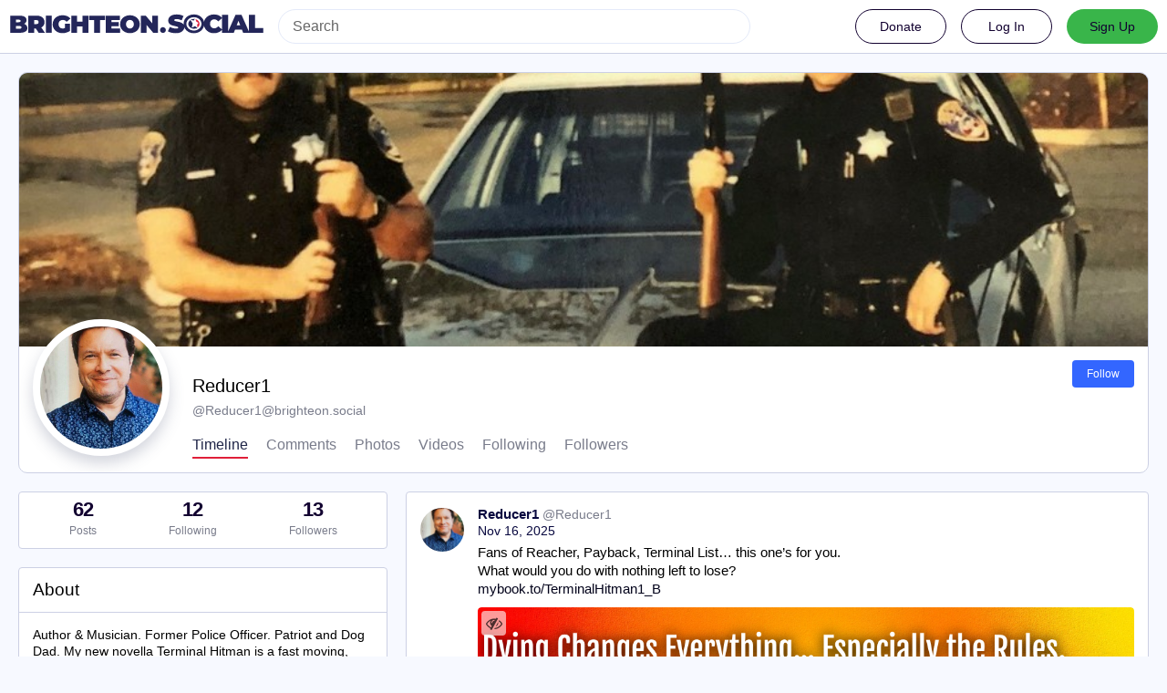

--- FILE ---
content_type: text/html; charset=utf-8
request_url: https://brighteon.social/@Reducer1
body_size: 6475
content:
<!DOCTYPE html>
<html lang='en'>
<head>
<meta charset='utf-8'>
<meta content='width=device-width, initial-scale=1' name='viewport'>
<link href='/favicon.ico' rel='icon' type='image/x-icon'>
<link href='/apple-touch-icon.png' rel='apple-touch-icon' sizes='180x180'>
<link color='#2B90D9' href='/mask-icon.svg' rel='mask-icon'>
<link href='/manifest.json' rel='manifest'>
<meta content='/browserconfig.xml' name='msapplication-config'>
<meta content='#282c37' name='theme-color'>
<meta content='yes' name='apple-mobile-web-app-capable'>
<title>Reducer1 (@Reducer1@brighteon.social) - BrighteonSocial</title>
<link rel="stylesheet" media="all" crossorigin="anonymous" href="/packs/css/common-635cf992.css" integrity="sha256-RsuAy2cO//8ynSGmBWUTRtcx9ZKng+G5FZtnriNaHq0=" />
<link rel="stylesheet" media="all" crossorigin="anonymous" href="/packs/css/brighteon-social-e62f84de.chunk.css" integrity="sha256-VCzcvkimEp9Kz55QyuDqnfbwOaPQZPL02RCyN6fcUFI=" />
<script src="/packs/js/common-134b74980ba210a6f9c7.js" crossorigin="anonymous" integrity="sha256-33CtLyNGBXsMGUuqSqHF0/zbwmzGJETTNgvBQ4cG6nI="></script>
<script src="/packs/js/locale_en-9563d84d3aa609a78aee.chunk.js" crossorigin="anonymous" integrity="sha256-IKtBdaSjukfsFC22V4AADnhO8aTBClYNJhG1c3gT2p0="></script>
<script src="/packs/js/tracking_code-96759725132513795791.chunk.js" crossorigin="anonymous" integrity="sha256-ubGcE1BwU7uBG0sxH8DXWsMufhEbyUChqApyukf/Oi4="></script>
<meta name="csrf-param" content="authenticity_token" />
<meta name="csrf-token" content="6OXvA85DIdIL_ou8kiYEBrxSznQjZ8qwNUekim3_xiEtylkeI1sVed4LnVp0aE5PNc5k10Bd5uduZp3BQyaJFg" />
<meta content='XXjcLaCVzLfAFgE7KKFBXg==' name='style-nonce'>
<link rel="stylesheet" media="all" href="/inert.css" id="inert-style" />
<meta content='noindex, noarchive' name='robots'>
<link href='https://brighteon.social/@Reducer1.rss' rel='alternate' type='application/rss+xml'>
<link href='https://brighteon.social/users/Reducer1' rel='alternate' type='application/activity+json'>
<link href='https://brighteon.social/@Reducer1?max_id=112765188996721538' rel='next'>
<meta content="profile" property="og:type" />
<meta content='62 Posts, 12 Following, 13 Followers Â· Author &amp; Musician. Former Police Officer. Patriot and Dog Dad. My new novella Terminal Hitman is a fast moving, dark humor vigilante tale. amzn.to/2VwCP7k
Our critically book &quot;So You Want To Be A Cop&quot; is also on Amazon and Barnes &amp; Nobel.' name='description'>
<meta content="https://brighteon.social/@Reducer1" property="og:url" />
<meta content="BrighteonSocial" property="og:site_name" />
<meta content="Reducer1 (@Reducer1@brighteon.social)" property="og:title" />
<meta content="62 Posts, 12 Following, 13 Followers Â· Author &amp; Musician. Former Police Officer. Patriot and Dog Dad. My new novella Terminal Hitman is a fast moving, dark humor vigilante tale. amzn.to/2VwCP7k
Our critically book &quot;So You Want To Be A Cop&quot; is also on Amazon and Barnes &amp; Nobel." property="og:description" />
<meta content="https://s3.us-west-002.backblazeb2.com/MastodonK8s-Prod/accounts/avatars/000/101/513/original/f9f1fc99ebcc820d.jpg" property="og:image" />
<meta content="400" property="og:image:width" />
<meta content="400" property="og:image:height" />
<meta content="summary" property="twitter:card" />
<meta content="Reducer1@brighteon.social" property="profile:username" />

<script id="initial-state" type="application/json">{"meta":{"streaming_api_base_url":"wss://brighteon.social","access_token":null,"locale":"en","domain":"brighteon.social","title":"BrighteonSocial","admin":null,"search_enabled":true,"repository":"webseedcom/brighteonsocial","source_url":"https://github.com/webseedcom/brighteonsocial","version":"3.4.6","invites_enabled":true,"mascot":null,"profile_directory":true,"trends":true,"auto_play_gif":false,"display_media":"default","reduce_motion":false,"use_blurhash":true,"crop_images":true},"compose":{"text":""},"accounts":{},"media_attachments":{"accept_content_types":[".jpg",".jpeg",".png",".gif",".webm",".mp4",".m4v",".mov",".ogg",".oga",".mp3",".wav",".flac",".opus",".aac",".m4a",".3gp",".wma","image/jpeg","image/png","image/gif","video/webm","video/mp4","video/quicktime","video/ogg","audio/wave","audio/wav","audio/x-wav","audio/x-pn-wave","audio/ogg","audio/vorbis","audio/mpeg","audio/mp3","audio/webm","audio/flac","audio/aac","audio/m4a","audio/x-m4a","audio/mp4","audio/3gpp","video/x-ms-asf"]},"settings":{"known_fediverse":false},"push_subscription":null}</script>
<script src="/packs/js/public-657eae9aab5741ddd661.chunk.js" crossorigin="anonymous" integrity="sha256-yzuR0LPDBsf0YwRzLd+8kcF0hz66NzNTA8ucetaWgZ4="></script>
<script src="/packs/js/share-c1e28434582927457417.chunk.js" crossorigin="anonymous" integrity="sha256-WCD2t7I2kVK00mFrpeV/E54bf5vnkpPNl4JP3e2f//s="></script>
<script src="/packs/js/navigation-d929c5344090b020f6c0.chunk.js" crossorigin="anonymous" integrity="sha256-JHew4cuCvXYWJMcrqRP8uGKJPs5oEIC+FFADJp84JmY="></script>
<script src="/packs/js/unsigned_navigation-5c5f6780a21245d847cb.chunk.js" crossorigin="anonymous" integrity="sha256-fVYMLPk6fWw9yawCE3ho2M6HJcQjkYDCR+w9ilKo0Ww="></script>
<script src="/packs/js/statuses-63d57aa9dba0ca50d034.chunk.js" crossorigin="anonymous" integrity="sha256-WsGaqbQ2BNHfkQaXZMcMn+ZswUER+qinqUFqoVf9XfI="></script>
<script src="/packs/js/account_action-ccf80c261a327f7fc2c8.chunk.js" crossorigin="anonymous" integrity="sha256-lxTPTxyHVs1b4ZnNZj4BKh3OhycT7cTvNM/Av8nc1VY="></script>

</head>
<body class='with-modals profile theme-brighteon-social no-reduce-motion'>
<div class='public-layout d-flex flex-column'>
<div><div data-props='{&quot;locale&quot;:&quot;en&quot;}' id='brighteon-unsigned-navigation'></div>
</div>
<div class='main-container'><div class='container'>
<div class='public-account-header'>
<div class='public-account-header__image'>
<img class="parallax" src="https://s3.us-west-002.backblazeb2.com/MastodonK8s-Prod/accounts/headers/000/101/513/original/fa14b4441027cf9a.jpg" />
</div>
<div class='public-account-header__bar'>
<div class='big-flex-small-block align-items-start'>
<a class="avatar" href="https://brighteon.social/@Reducer1"><img id="profile_page_avatar" class=" box-shadow" data-original="https://s3.us-west-002.backblazeb2.com/MastodonK8s-Prod/accounts/avatars/000/101/513/original/f9f1fc99ebcc820d.jpg" data-static="https://s3.us-west-002.backblazeb2.com/MastodonK8s-Prod/accounts/avatars/000/101/513/original/f9f1fc99ebcc820d.jpg" src="https://s3.us-west-002.backblazeb2.com/MastodonK8s-Prod/accounts/avatars/000/101/513/original/f9f1fc99ebcc820d.jpg" />
</a><div class='public-account-header-right'>
<div class='public-account-header__tabs'>
<div class='public-account-header__tabs__name'>
<h1>
Reducer1

<small>
@<a href="/cdn-cgi/l/email-protection" class="__cf_email__" data-cfemail="81d3e4e5f4e2e4f3b0c1e3f3e8e6e9f5e4eeefaff2eee2e8e0ed">[email&#160;protected]</a>

</small>
</h1>
</div>
<div class='public-account-header__tabs__tabs hide-scrollbar'>
<div class='public-account-header__tabs__tab active'>
<a class="font-weight-bold" href="https://brighteon.social/@Reducer1">Timeline
</a></div>
<div class='public-account-header__tabs__tab'>
<a class="font-weight-bold" href="https://brighteon.social/@Reducer1/with_replies">Comments
</a></div>
<div class='public-account-header__tabs__tab'>
<a class="font-weight-bold" href="https://brighteon.social/@Reducer1/photos">Photos
</a></div>
<div class='public-account-header__tabs__tab'>
<a class="font-weight-bold" href="https://brighteon.social/@Reducer1/videos">Videos
</a></div>
<div class='public-account-header__tabs__tab'>
<a class="font-weight-bold" href="https://brighteon.social/users/Reducer1/following">Following
</a></div>
<div class='public-account-header__tabs__tab'>
<a class="font-weight-bold" href="https://brighteon.social/users/Reducer1/followers">Followers
</a></div>
</div>
</div>
<div class='public-account-header__tabs__tabs__buttons d-flex'>
<div class='account-action'>
<a class="button normal-button modal-button" target="_new" href="/users/Reducer1/remote_follow">Follow</a>
</div>
</div>
</div>
</div>
</div>
<div class='public-account-header__extra'>
<div class='public-account-bio br1'>
<div class='public-account-bio__title'>
About
</div>

<div class='account__header__content emojify'><p>Author &amp; Musician. Former Police Officer. Patriot and Dog Dad. My new novella Terminal Hitman is a fast moving, dark humor vigilante tale. amzn.to/2VwCP7k<br />Our critically book &quot;So You Want To Be A Cop&quot; is also on Amazon and Barnes &amp; Nobel.</p></div>
<div class='public-account-bio__extra'>
Member since Oct 2021
</div>
</div>

<div class='public-account-header__extra__links'>
<a href="https://brighteon.social/users/Reducer1/following"><strong>12</strong>
Following
</a><a href="https://brighteon.social/users/Reducer1/followers"><strong>13</strong>
Followers
</a></div>
</div>
</div>
</div>

<div class='container'>
<div class='public-account-body'>
<div class='originally-grid'>
<div class='column-0'>
<div class='column-container'>
<div class='public-account-counts'>
<div class='details-counters d-flex'>
<div class='counter active'>
<a class="u-url u-uid decoration-none d-flex flex-column justify-content-center align-items-center" title="62" href="https://brighteon.social/@Reducer1"><div class='counter-number'>62</div>
<div class='counter-label'>Posts</div>
</a></div>
<div class='counter'>
<a class="decoration-none d-flex flex-column justify-content-center align-items-center" title="12" href="https://brighteon.social/users/Reducer1/following"><div class='counter-number'>12</div>
<div class='counter-label'>Following</div>
</a></div>
<div class='counter'>
<a class="decoration-none d-flex flex-column justify-content-center align-items-center" title="13" href="https://brighteon.social/users/Reducer1/followers"><div class='counter-number'>13</div>
<div class='counter-label'>Followers</div>
</a></div>
</div>
</div>

<div class='public-account-bio br1'>
<div class='public-account-bio__title'>
About
</div>

<div class='account__header__content emojify'><p>Author &amp; Musician. Former Police Officer. Patriot and Dog Dad. My new novella Terminal Hitman is a fast moving, dark humor vigilante tale. amzn.to/2VwCP7k<br />Our critically book &quot;So You Want To Be A Cop&quot; is also on Amazon and Barnes &amp; Nobel.</p></div>
<div class='public-account-bio__extra'>
Member since Oct 2021
</div>
</div>

<div class='public-account-recent-media'>
<div class='public-account-recent-media__title'>
<span class="translation_missing" title="translation missing: en.accounts.recent_media">Recent Media</span>
</div>
<div class='public-account-recent-media__avatars'>
<a target="_blank" rel="noopener noreferrer" class="decoration-none" href="https://brighteon.social/@Reducer1/115558367577226820"><div class='public-account-recent-media__avatar'>
<div>
<img alt="" class="u-photo account__avatar" src="https://s3.us-west-002.backblazeb2.com/MastodonK8s-Prod/media_attachments/files/115/558/366/861/980/953/original/cc4f881138022ca6.png" />
</div>
</div>
</a><a target="_blank" rel="noopener noreferrer" class="decoration-none" href="https://brighteon.social/@Reducer1/115532459556955294"><div class='public-account-recent-media__avatar'>
<div>
<img alt="" class="u-photo account__avatar" src="https://s3.us-west-002.backblazeb2.com/MastodonK8s-Prod/media_attachments/files/115/532/457/875/316/667/original/b2cd4aeb7168e6bf.jpg" />
</div>
</div>
</a><a target="_blank" rel="noopener noreferrer" class="decoration-none" href="https://brighteon.social/@Reducer1/115529664463574847"><div class='public-account-recent-media__avatar'>
<div>
<img alt="" class="u-photo account__avatar" src="https://s3.us-west-002.backblazeb2.com/MastodonK8s-Prod/media_attachments/files/115/529/663/822/409/849/original/b8c84952839079f5.png" />
</div>
</div>
</a><a target="_blank" rel="noopener noreferrer" class="decoration-none" href="https://brighteon.social/@Reducer1/115441959076480530"><div class='public-account-recent-media__avatar'>
<div>
<img alt="" class="u-photo account__avatar" src="https://s3.us-west-002.backblazeb2.com/MastodonK8s-Prod/media_attachments/files/115/441/954/324/462/303/original/f8e92087b959637a.jpg" />
</div>
</div>
</a><a target="_blank" rel="noopener noreferrer" class="decoration-none" href="https://brighteon.social/@Reducer1/115382591643730742"><div class='public-account-recent-media__avatar'>
<div>
<img alt="" class="u-photo account__avatar" src="https://s3.us-west-002.backblazeb2.com/MastodonK8s-Prod/media_attachments/files/115/382/590/720/062/430/original/4425f0597bdd349c.png" />
</div>
</div>
</a><a target="_blank" rel="noopener noreferrer" class="decoration-none" href="https://brighteon.social/@Reducer1/115173290626230165"><div class='public-account-recent-media__avatar'>
<div>
<img alt="" class="u-photo account__avatar" src="https://s3.us-west-002.backblazeb2.com/MastodonK8s-Prod/media_attachments/files/115/173/289/966/026/004/original/d1c10605b0a1d249.jpg" />
</div>
</div>
</a><a target="_blank" rel="noopener noreferrer" class="decoration-none" href="https://brighteon.social/@Reducer1/115057730259324591"><div class='public-account-recent-media__avatar'>
<div>
<img alt="" class="u-photo account__avatar" src="https://s3.us-west-002.backblazeb2.com/MastodonK8s-Prod/media_attachments/files/115/057/728/054/969/489/original/eaf793061af233ae.jpg" />
</div>
</div>
</a><a target="_blank" rel="noopener noreferrer" class="decoration-none" href="https://brighteon.social/@Reducer1/115025621157533374"><div class='public-account-recent-media__avatar'>
<div>
<img alt="" class="u-photo account__avatar" src="https://s3.us-west-002.backblazeb2.com/MastodonK8s-Prod/media_attachments/files/115/025/620/653/405/830/original/2680a06db4de81b0.jpg" />
</div>
</div>
</a></div>
</div>

<div id='donate-modal-container'></div>
<div data-props='{&quot;locale&quot;:&quot;en&quot;}' id='link-footer'></div>
</div>
</div>
<div class='column-1'>
<div class='column-container'>
<div data-props='{&quot;locale&quot;:&quot;en&quot;,&quot;accountId&quot;:&quot;101513&quot;,&quot;currentAccountId&quot;:&quot;&quot;,&quot;username&quot;:&quot;Reducer1&quot;,&quot;avatar&quot;:null}' id='brighteon-statuses'></div>
</div>
</div>
</div>
</div>
</div>
<div id='modal-container'></div>
</div>
<div class='container'>
<div class='footer'></div>
</div>
</div>

<div class='logo-resources'>
<svg xmlns="http://www.w3.org/2000/svg"><symbol id="brighteon-svg-logo" viewBox="0 0 216.4144 232.00976"><path d="M107.86523 0C78.203984.2425 49.672422 3.4535937 33.044922 11.089844c0 0-32.97656262 14.752031-32.97656262 65.082031 0 11.525-.224375 25.306175.140625 39.919925 1.19750002 49.22 9.02375002 97.72843 54.53124962 109.77343 20.9825 5.55375 38.99711 6.71547 53.505856 5.91797 26.31125-1.45875 41.08203-9.38867 41.08203-9.38867l-.86914-19.08984s-18.80171 5.92758-39.91796 5.20508c-20.921254-.7175-43.006879-2.25516-46.390629-27.94141-.3125-2.25625-.46875-4.66938-.46875-7.20313 0 0 20.536953 5.0204 46.564449 6.21289 15.915.73001 30.8393-.93343 45.99805-2.74218 29.07-3.47125 54.38125-21.3818 57.5625-37.74805 5.0125-25.78125 4.59961-62.916015 4.59961-62.916015 0-50.33-32.97461-65.082031-32.97461-65.082031C166.80539 3.4535938 138.255.2425 108.59375 0h-.72852zM74.296875 39.326172c12.355 0 21.710234 4.749297 27.896485 14.248047l6.01367 10.080078 6.01563-10.080078c6.185-9.49875 15.54023-14.248047 27.89648-14.248047 10.6775 0 19.28156 3.753672 25.85156 11.076172 6.36875 7.3225 9.53907 17.218828 9.53907 29.673828v60.941408h-24.14454V81.869141c0-12.46875-5.24453-18.798829-15.73828-18.798829-11.6025 0-17.41797 7.508516-17.41797 22.353516v32.375002H96.207031V85.423828c0-14.845-5.815468-22.353515-17.417969-22.353516-10.49375 0-15.740234 6.330079-15.740234 18.798829v59.148439H38.904297V80.076172c0-12.455 3.171016-22.351328 9.541015-29.673828 6.568751-7.3225 15.172813-11.076172 25.851563-11.076172z" /></symbol></svg>

<svg xmlns="http://www.w3.org/2000/svg"><symbol id="brighteon-svg-logo-full" viewBox="0 0 713.35878 175.8678"><path d="M160.55476 105.43125c-2.4125 12.40625-21.5975 25.9825-43.63375 28.61375-11.49125 1.3725-22.80375 2.63125-34.8675 2.07875-19.73-.90375-35.2975-4.71-35.2975-4.71 0 1.92125.11875 3.75.355 5.46 2.565 19.47 19.3075 20.6375 35.16625 21.18125 16.00625.5475 30.2575-3.9475 30.2575-3.9475l.65875 14.4725s-11.19625 6.01125-31.14 7.11625c-10.99875.605-24.65375-.27625-40.56-4.485C6.99851 162.08 1.06601 125.31.15851 88-.11899 76.9225.05226 66.47625.05226 57.74125c0-38.1525 24.99625-49.335 24.99625-49.335C37.65226 2.6175 59.27976.18375 81.76351 0h.5525c22.48375.18375 44.125 2.6175 56.72875 8.40625 0 0 24.99625 11.1825 24.99625 49.335 0 0 .3125 28.1475-3.48625 47.69" fill="#3088d4"/><path d="M34.65751 48.494c0-5.55375 4.5025-10.055 10.055-10.055 5.55375 0 10.055 4.50125 10.055 10.055 0 5.5525-4.50125 10.055-10.055 10.055-5.5525 0-10.055-4.5025-10.055-10.055M178.86476 60.69975v46.195h-18.30125v-44.8375c0-9.4525-3.9775-14.24875-11.9325-14.24875-8.79375 0-13.2025 5.69125-13.2025 16.94375V89.2935h-18.19375V64.75225c0-11.2525-4.40875-16.94375-13.2025-16.94375-7.955 0-11.9325 4.79625-11.9325 14.24875v44.8375H73.79851v-46.195c0-9.44125 2.40375-16.94375 7.2325-22.495 4.98-5.55 11.50125-8.395 19.595-8.395 9.36625 0 16.45875 3.59875 21.14625 10.79875l4.56 7.6425 4.55875-7.6425c4.68875-7.2 11.78-10.79875 21.1475-10.79875 8.09375 0 14.61375 2.845 19.59375 8.395 4.82875 5.55125 7.2325 13.05375 7.2325 22.495M241.91276 83.663625c3.77625-3.99 5.595-9.015 5.595-15.075 0-6.06-1.81875-11.085-5.595-14.9275-3.63625-3.99125-8.25375-5.91125-13.84875-5.91125-5.59625 0-10.2125 1.92-13.84875 5.91125-3.6375 3.8425-5.45625 8.8675-5.45625 14.9275 0 6.06 1.81875 11.085 5.45625 15.075 3.63625 3.8425 8.2525 5.76375 13.84875 5.76375 5.595 0 10.2125-1.92125 13.84875-5.76375m5.595-52.025h18.04625v73.9h-18.04625v-8.72125c-5.455 7.2425-13.01 10.79-22.80125 10.79-9.3725 0-17.34625-3.695-24.06125-11.23375-6.57375-7.5375-9.93125-16.84875-9.93125-27.785 0-10.78875 3.3575-20.10125 9.93125-27.63875 6.715-7.5375 14.68875-11.38 24.06125-11.38 9.79125 0 17.34625 3.5475 22.80125 10.78875v-8.72zM326.26951 67.258625c5.315 3.99 7.97375 9.60625 7.83375 16.7 0 7.53875-2.65875 13.45-8.11375 17.58875-5.45625 3.99125-12.03 6.06-20.00375 6.06-14.40875 0-24.20125-5.9125-29.3775-17.58875l15.66875-9.31c2.0975 6.35375 6.71375 9.60625 13.70875 9.60625 6.43375 0 9.6525-2.07 9.6525-6.35625 0-3.10375-4.1975-5.91125-12.73-8.1275-3.21875-.8875-5.87625-1.77375-7.97375-2.51375-2.9375-1.18125-5.455-2.5125-7.55375-4.1375-5.17625-3.99-7.83375-9.3125-7.83375-16.11 0-7.2425 2.5175-13.00625 7.55375-17.145 5.17625-4.28625 11.47-6.355 19.025-6.355 12.03 0 20.84375 5.1725 26.5775 15.66625l-15.38625 8.8675c-2.23875-5.02375-6.015-7.53625-11.19125-7.53625-5.45625 0-8.11375 2.06875-8.11375 6.05875 0 3.10375 4.19625 5.91125 12.73 8.12875 6.575 1.4775 11.75 3.695 15.5275 6.50375M383.626635 49.966125h-15.8075v30.7425c0 3.695 1.4 5.91125 4.0575 6.945 1.95875.74 5.875.8875 11.75.59125v17.29375c-12.16875 1.4775-20.9825.295-26.15875-3.69625-5.175-3.8425-7.69375-10.93625-7.69375-21.13375v-30.7425h-12.17v-18.3275h12.17v-14.9275l18.045-5.76375v20.69125h15.8075v18.3275zM441.124885 83.2205c3.6375-3.84375 5.455-8.72125 5.455-14.6325 0-5.91125-1.8175-10.78875-5.455-14.63125-3.6375-3.84375-8.11375-5.76375-13.57-5.76375-5.455 0-9.93125 1.92-13.56875 5.76375-3.4975 3.99-5.31625 8.8675-5.31625 14.63125 0 5.765 1.81875 10.6425 5.31625 14.6325 3.6375 3.8425 8.11375 5.76375 13.56875 5.76375 5.45625 0 9.9325-1.92125 13.57-5.76375m-39.86875 13.15375c-7.13375-7.5375-10.63125-16.70125-10.63125-27.78625 0-10.9375 3.4975-20.1 10.63125-27.6375 7.13375-7.5375 15.9475-11.38 26.29875-11.38 10.3525 0 19.165 3.8425 26.3 11.38 7.135 7.5375 10.77125 16.84875 10.77125 27.6375 0 10.9375-3.63625 20.24875-10.77125 27.78625-7.135 7.53875-15.8075 11.2325-26.3 11.2325-10.49125 0-19.165-3.69375-26.29875-11.2325M524.92126 83.663625c3.6375-3.99 5.455-9.015 5.455-15.075 0-6.06-1.8175-11.085-5.455-14.9275-3.63625-3.99125-8.25375-5.91125-13.84875-5.91125-5.59625 0-10.2125 1.92-13.98875 5.91125-3.63625 3.8425-5.45625 8.8675-5.45625 14.9275 0 6.06 1.82 11.085 5.45625 15.075 3.77625 3.8425 8.5325 5.76375 13.98875 5.76375 5.595 0 10.2125-1.92125 13.84875-5.76375m5.455-81.585h18.04625v103.46h-18.04625v-8.72125c-5.315 7.2425-12.87 10.79-22.66125 10.79-9.3725 0-17.485-3.695-24.2-11.23375-6.575-7.5375-9.9325-16.84875-9.9325-27.785 0-10.78875 3.3575-20.10125 9.9325-27.63875 6.715-7.5375 14.8275-11.38 24.2-11.38 9.79125 0 17.34625 3.5475 22.66125 10.78875v-38.28zM611.79626 83.2205c3.63625-3.84375 5.455-8.72125 5.455-14.6325 0-5.91125-1.81875-10.78875-5.455-14.63125-3.6375-3.84375-8.11375-5.76375-13.57-5.76375-5.455 0-9.9325 1.92-13.56875 5.76375-3.49875 3.99-5.31625 8.8675-5.31625 14.63125 0 5.765 1.8175 10.6425 5.31625 14.6325 3.63625 3.8425 8.11375 5.76375 13.56875 5.76375 5.45625 0 9.9325-1.92125 13.57-5.76375m-39.86875 13.15375c-7.135-7.5375-10.63125-16.70125-10.63125-27.78625 0-10.9375 3.49625-20.1 10.63125-27.6375 7.135-7.5375 15.9475-11.38 26.29875-11.38 10.3525 0 19.165 3.8425 26.3 11.38 7.135 7.5375 10.77125 16.84875 10.77125 27.6375 0 10.9375-3.63625 20.24875-10.77125 27.78625-7.135 7.53875-15.8075 11.2325-26.3 11.2325-10.49125 0-19.16375-3.69375-26.29875-11.2325M713.35876 60.163875v45.37375h-18.04625v-43.00875c0-4.8775-1.25875-8.5725-3.77625-11.38-2.37875-2.5125-5.73625-3.84375-10.0725-3.84375-10.2125 0-15.3875 6.06-15.3875 18.3275v39.905h-18.04625v-73.89875h18.04625v8.27625c4.33625-6.94625 11.19-10.345 20.84375-10.345 7.69375 0 13.98875 2.66 18.885 8.12875 5.035 5.46875 7.55375 12.85875 7.55375 22.465"/></symbol></svg>

</div>
<img alt='' referrerpolicy='no-referrer-when-downgrade' src='https://analytics.distributednews.com/piwik/matomo.php?idsite=593&amp;amp;rec=1' style='border:0'>
<script data-cfasync="false" src="/cdn-cgi/scripts/5c5dd728/cloudflare-static/email-decode.min.js"></script><script defer src="https://static.cloudflareinsights.com/beacon.min.js/vcd15cbe7772f49c399c6a5babf22c1241717689176015" integrity="sha512-ZpsOmlRQV6y907TI0dKBHq9Md29nnaEIPlkf84rnaERnq6zvWvPUqr2ft8M1aS28oN72PdrCzSjY4U6VaAw1EQ==" data-cf-beacon='{"rayId":"9c334b17fb924b67","version":"2025.9.1","serverTiming":{"name":{"cfExtPri":true,"cfEdge":true,"cfOrigin":true,"cfL4":true,"cfSpeedBrain":true,"cfCacheStatus":true}},"token":"675b079d36c44ed5abf53781eb45fcb0","b":1}' crossorigin="anonymous"></script>
</body>
<foot></foot>
</html>

